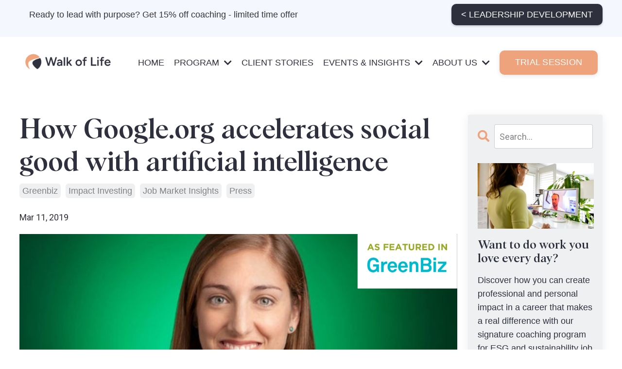

--- FILE ---
content_type: text/html; charset=utf-8
request_url: https://www.walkoflifecoaching.com/blog/how-google-org-accelerates-social-good-with-artificial-intelligence
body_size: 16235
content:
<!doctype html>
<html lang="en">
  <head>
    
              <meta name="csrf-param" content="authenticity_token">
              <meta name="csrf-token" content="lLx/t+5Qxu1IPsGvEoPorRx4eH7WKUQEgyu8FwUiw/1nwNfJ6RQMeSoD6eJMcLwOH/G8VcCjcG+0tj2NI+Y0pw==">
            
    <title>
      
        How Google.org accelerates social good with artificial intelligence
      
    </title>
    <meta charset="utf-8" />
    <meta http-equiv="x-ua-compatible" content="ie=edge, chrome=1">
    <meta name="viewport" content="width=device-width, initial-scale=1, shrink-to-fit=no">
    
      <meta name="description" content="After realizing the potential to affect change while studying systems engineering at the University of Virginia, Brigitte Hoyer Gosselink began her journey to discover how technology might have a scalable impact on the world." />
    
    <meta property="og:type" content="website">
<meta property="og:url" content="https://www.walkoflifecoaching.com/blog/how-google-org-accelerates-social-good-with-artificial-intelligence">
<meta name="twitter:card" content="summary_large_image">

<meta property="og:title" content="How Google.org accelerates social good with artificial intelligence">
<meta name="twitter:title" content="How Google.org accelerates social good with artificial intelligence">


<meta property="og:description" content="After realizing the potential to affect change while studying systems engineering at the University of Virginia, Brigitte Hoyer Gosselink began her journey to discover how technology might have a scalable impact on the world.">
<meta name="twitter:description" content="After realizing the potential to affect change while studying systems engineering at the University of Virginia, Brigitte Hoyer Gosselink began her journey to discover how technology might have a scalable impact on the world.">


<meta property="og:image" content="https://kajabi-storefronts-production.kajabi-cdn.com/kajabi-storefronts-production/sites/2147568929/images/iQCUWm1bTlOTW9Jq0H6F_file.jpg">
<meta name="twitter:image" content="https://kajabi-storefronts-production.kajabi-cdn.com/kajabi-storefronts-production/sites/2147568929/images/iQCUWm1bTlOTW9Jq0H6F_file.jpg">


    
      <link href="https://kajabi-storefronts-production.kajabi-cdn.com/kajabi-storefronts-production/file-uploads/sites/2147568929/images/42dc71-7baa-8dd1-f1a6-6b7b52354662_bab725a-8a1d-2cd1-eceb-22e18082502_1_2_.webp?v=2" rel="shortcut icon" />
    
    <link rel="canonical" href="https://www.walkoflifecoaching.com/blog/how-google-org-accelerates-social-good-with-artificial-intelligence" />

    <!-- Google Fonts ====================================================== -->
    
      <link href="//fonts.googleapis.com/css?family=Roboto:400,700,400italic,700italic|Playfair+Display:400,700,400italic,700italic" rel="stylesheet" type="text/css">
    

    <!-- Kajabi CSS ======================================================== -->
    <link rel="stylesheet" media="screen" href="https://kajabi-app-assets.kajabi-cdn.com/assets/core-0d125629e028a5a14579c81397830a1acd5cf5a9f3ec2d0de19efb9b0795fb03.css" />

    

    <link rel="stylesheet" href="https://use.fontawesome.com/releases/v5.15.2/css/all.css" crossorigin="anonymous">

    <link rel="stylesheet" media="screen" href="https://kajabi-storefronts-production.kajabi-cdn.com/kajabi-storefronts-production/themes/2150271727/assets/styles.css?1767715223946599" />

    <!-- Customer CSS ====================================================== -->
    <link rel="stylesheet" media="screen" href="https://kajabi-storefronts-production.kajabi-cdn.com/kajabi-storefronts-production/themes/2150271727/assets/overrides.css?1767715223946599" />
    <style>
  /* Custom CSS Added Via Theme Settings */
  
h1#count {
    padding-bottom: 10px;
}
div#section-1732577916512 {
    border-top: 4px solid;
    color: #c8d3f1;
}

img {
    max-width: 101%;
    height: auto;
}
 @font-face
  {
  font-family: 'Albra';
  src: url('/resource_redirect/downloads/file-uploads/sites/2147568929/themes/2150271727/downloads/75be44-7b6-f700-5c35-628842a42a7_Albra-Medium.ttf') format('truetype');
  }
h1, h2, h3, h4, h5, h6 {
    font-family: 'Albra', sans-serif !important;
    font-weight: 500 !important;  
}
h1 {
    font-size: 56px !important;
}


 @font-face
  {
  font-family: 'Figtree' !important;
  src: url('/resource_redirect/downloads/file-uploads/sites/2147568929/themes/2150271727/downloads/7ad077c-426d-7aea-eef-ef2382f6074_Figtree-VariableFont_wght.ttf') format('truetype');
  }
p, li, ul, a {
    font-family: 'Figtree', sans-serif !important;
    font-size: 18px !important;
    font-weight: 400 !important;
}
.dropdown {
  font-family: 'Figtree', sans-serif !important;
}
a.btn.btn--solid, .form-btn {
  font-family: 'Figtree', sans-serif;
}

div#block-1732582736722_0 .block.box-shadow-medium.background-light.aos-init.aos-animate {
    padding: 0 !important;
}
div#block-1732582736722_1 .block.box-shadow-medium.background-light.aos-init.aos-animate {
    padding: 0 !important;
}
div#block-1732582736722_2 .block.box-shadow-medium.background-light.aos-init.aos-animate {
    padding: 0 !important;
}
div#block-1732582736722_0 a.btn.btn--solid.btn--medium.btn--auto {
    margin-bottom: 20px !important;
}
div#block-1732582736722_1 a.btn.btn--solid.btn--medium.btn--auto {
    margin-bottom: 20px !important;
}
div#block-1732582736722_2 a.btn.btn--solid.btn--medium.btn--auto {
    margin-bottom: 20px !important;
}
div#block-1732888233832_6 .block.box-shadow-.background-light.aos-init.aos-animate {
    border-top-left-radius: 30px;
}
div#block-1732888233832_2 .block.box-shadow-.background-light.aos-init.aos-animate {
    border-top-right-radius: 30px;
}
span.albra {
   font-family: 'Albra', sans-serif !important;
}
span.figtree{
font-family: 'Figtree', sans-serif !important;
}
div#block-1733820972204 .block.hello-bar.background-light.text-center {
    padding-bottom: 0;
}

a.btn.btn--solid.btn--small.btn--auto:hover, a.btn.btn--solid.btn--large.btn--auto:hover, a.btn.btn--solid.btn--medium.btn--auto:hover {
    background-color: #2E303D !important;
    border: 2px solid #2E303D !important;
}
button#form-button {
    background-color: #EEA37C !important;
    border: 2px solid #EEA37C !important;
}

button#form-button:hover {
    background-color: #2E303D !important;
    border: 2px solid #2E303D !important;
}
div#block-1735216857948_3 .block.box-shadow-.aos-init.aos-animate {
    margin-left: -20px;
}

div#block-1735216857948_0 .block.box-shadow-.background-light.aos-init.aos-animate {
    margin-left: 20px;
    border-top-left-radius: 20px;
    border-bottom-left-radius: 20px;
}
a.logo img {
    max-width: 200px !important;
}
/*menu code*/
.link-list.justify-content-left a {
    font-size: 18px !important;
font-weight: 400 !important;
}
a.dropdown__trigger {
    font-size: 18px !important;
font-weight: 400 !important;
}
.dropdown__menu.dropdown__menu--text-left a {
    font-size: 18px !important;
font-weight: 400 !important;
}

div#block-1732578231511 a {
    font-weight: 400 !important;
}
a.btn.btn--solid.btn--large.btn--auto {
    font-weight: 400 !important;
}
a.btn.btn--solid.btn--medium.btn--auto {
    font-weight: 400 !important;
}
/*Button code*/
button#form-button {
    font-family: 'Figtree', sans-serif !important;
    font-weight: 100;
    font-size: 18px;
}

div#block-1737973120639_3 .block.box-shadow-.background-light.aos-init.aos-animate {
    border-top-right-radius: 30px !important;
   border-bottom-right-radius: 30px !important;
}
a.btn.btn--solid.btn--small.btn--auto {
    font-weight: 400 !important;
}

div#block-1737973120639_0 .block.box-shadow-.background-light.aos-init.aos-animate {
    border-top-left-radius: 30px !important;
   border-bottom-left-radius: 30px !important;
}

@media only screen and (max-width: 768px) {
div#section-1732888233832 {
    background-size: auto;
}
.block.box-shadow-.background-dark.aos-init.aos-animate {
    margin-top: -76px;
    padding-bottom: 92px ! IMPORTANT;
}
.block.box-shadow-.background-light.aos-init.aos-animate {
    border-radius: 15px !important;
    margin-bottom: -8px;
}
div#block-1735216857948_0 .block.box-shadow-.background-light.aos-init.aos-animate {
    margin-left: 0px;}
h1 {
    font-size: 36px !important;
}
}
@media (min-width: 768px) {
  #block-1655366510530 .dropdown__item a {
    color: #595959 !important;
  }
  #block-1682418830550 .dropdown__item a {
    color: #595959 !important;
  }
}
</style>


    <!-- Kajabi Editor Only CSS ============================================ -->
    

    <!-- Header hook ======================================================= -->
    <link rel="alternate" type="application/rss+xml" title="Walk of Life Coaching " href="https://www.walkoflifecoaching.com/blog.rss" /><script type="text/javascript">
  var Kajabi = Kajabi || {};
</script>
<script type="text/javascript">
  Kajabi.currentSiteUser = {
    "id" : "-1",
    "type" : "Guest",
    "contactId" : "",
  };
</script>
<script type="text/javascript">
  Kajabi.theme = {
    activeThemeName: "Walk of Life Kajabi Theme 2022",
    previewThemeId: null,
    editor: false
  };
</script>
<meta name="turbo-prefetch" content="false">
<style>
img {
    max-width: 101%;
    height: auto;
}
 @font-face
  {
  font-family: 'Albra';
  src: url('/resource_redirect/downloads/file-uploads/sites/2147568929/themes/2150271727/downloads/75be44-7b6-f700-5c35-628842a42a7_Albra-Medium.ttf') format('truetype');
  }
h1, h2, h3, h4, h5, h6 {
    font-family: 'Albra', sans-serif !important;
    font-weight: 500 !important;  
    color:#2e303d !important;
}
h1{
 font-size:56px !important;
}
h2{
 font-size:48px !important;
}
h3{
 font-size:24px !important;
}
h4{
 font-size:28px !important;
}
h5{
font-size:22px !important;
}
h6{
 font-size:20px !important;
}


 @font-face
  {
  font-family: 'Figtree' !important;
  src: url('/resource_redirect/downloads/file-uploads/sites/2147568929/themes/2150271727/downloads/7ad077c-426d-7aea-eef-ef2382f6074_Figtree-VariableFont_wght.ttf') format('truetype');
  }
p, li, ul, a {
    font-family: 'Figtree', sans-serif !important;
    font-size: 18px !important;
    font-weight: 400 !important;
}
.dropdown {
  font-family: 'Figtree', sans-serif !important;
}
a.btn.btn--solid, .form-btn {
  font-family: 'Figtree', sans-serif;
}
a.h3.blog-listing__title {
    font-weight: 500 !important;
    font-family: 'Albra' !important;
    font-size:28px !important;
}
@media (max-width: 768px) {
  h1{
 font-size:36px !important;
}
h2{
 font-size:28px !important;
}
h3{
 font-size:20px !important;
}
h4{
 font-size:24px !important;
}
h5{
font-size:22px !important;
}
h6{
 font-size:20px !important;
}
p{
 font-size:18px !important;
}
}
</style><script async src="https://www.googletagmanager.com/gtag/js?id=G-MG2E4KVSQL"></script>
<script>
  window.dataLayer = window.dataLayer || [];
  function gtag(){dataLayer.push(arguments);}
  gtag('js', new Date());
  gtag('config', 'G-MG2E4KVSQL');
</script>
<style type="text/css">
  #editor-overlay {
    display: none;
    border-color: #2E91FC;
    position: absolute;
    background-color: rgba(46,145,252,0.05);
    border-style: dashed;
    border-width: 3px;
    border-radius: 3px;
    pointer-events: none;
    cursor: pointer;
    z-index: 10000000000;
  }
  .editor-overlay-button {
    color: white;
    background: #2E91FC;
    border-radius: 2px;
    font-size: 13px;
    margin-inline-start: -24px;
    margin-block-start: -12px;
    padding-block: 3px;
    padding-inline: 10px;
    text-transform:uppercase;
    font-weight:bold;
    letter-spacing:1.5px;

    left: 50%;
    top: 50%;
    position: absolute;
  }
</style>
<script src="https://kajabi-app-assets.kajabi-cdn.com/vite/assets/track_analytics-999259ad.js" crossorigin="anonymous" type="module"></script><link rel="modulepreload" href="https://kajabi-app-assets.kajabi-cdn.com/vite/assets/stimulus-576c66eb.js" as="script" crossorigin="anonymous">
<link rel="modulepreload" href="https://kajabi-app-assets.kajabi-cdn.com/vite/assets/track_product_analytics-9c66ca0a.js" as="script" crossorigin="anonymous">
<link rel="modulepreload" href="https://kajabi-app-assets.kajabi-cdn.com/vite/assets/stimulus-e54d982b.js" as="script" crossorigin="anonymous">
<link rel="modulepreload" href="https://kajabi-app-assets.kajabi-cdn.com/vite/assets/trackProductAnalytics-3d5f89d8.js" as="script" crossorigin="anonymous">      <script type="text/javascript">
        if (typeof (window.rudderanalytics) === "undefined") {
          !function(){"use strict";window.RudderSnippetVersion="3.0.3";var sdkBaseUrl="https://cdn.rudderlabs.com/v3"
          ;var sdkName="rsa.min.js";var asyncScript=true;window.rudderAnalyticsBuildType="legacy",window.rudderanalytics=[]
          ;var e=["setDefaultInstanceKey","load","ready","page","track","identify","alias","group","reset","setAnonymousId","startSession","endSession","consent"]
          ;for(var n=0;n<e.length;n++){var t=e[n];window.rudderanalytics[t]=function(e){return function(){
          window.rudderanalytics.push([e].concat(Array.prototype.slice.call(arguments)))}}(t)}try{
          new Function('return import("")'),window.rudderAnalyticsBuildType="modern"}catch(a){}
          if(window.rudderAnalyticsMount=function(){
          "undefined"==typeof globalThis&&(Object.defineProperty(Object.prototype,"__globalThis_magic__",{get:function get(){
          return this},configurable:true}),__globalThis_magic__.globalThis=__globalThis_magic__,
          delete Object.prototype.__globalThis_magic__);var e=document.createElement("script")
          ;e.src="".concat(sdkBaseUrl,"/").concat(window.rudderAnalyticsBuildType,"/").concat(sdkName),e.async=asyncScript,
          document.head?document.head.appendChild(e):document.body.appendChild(e)
          },"undefined"==typeof Promise||"undefined"==typeof globalThis){var d=document.createElement("script")
          ;d.src="https://polyfill-fastly.io/v3/polyfill.min.js?version=3.111.0&features=Symbol%2CPromise&callback=rudderAnalyticsMount",
          d.async=asyncScript,document.head?document.head.appendChild(d):document.body.appendChild(d)}else{
          window.rudderAnalyticsMount()}window.rudderanalytics.load("2apYBMHHHWpiGqicceKmzPebApa","https://kajabiaarnyhwq.dataplane.rudderstack.com",{})}();
        }
      </script>
      <script type="text/javascript">
        if (typeof (window.rudderanalytics) !== "undefined") {
          rudderanalytics.page({"account_id":"2147557587","site_id":"2147568929"});
        }
      </script>
      <script type="text/javascript">
        if (typeof (window.rudderanalytics) !== "undefined") {
          (function () {
            function AnalyticsClickHandler (event) {
              const targetEl = event.target.closest('a') || event.target.closest('button');
              if (targetEl) {
                rudderanalytics.track('Site Link Clicked', Object.assign(
                  {"account_id":"2147557587","site_id":"2147568929"},
                  {
                    link_text: targetEl.textContent.trim(),
                    link_href: targetEl.href,
                    tag_name: targetEl.tagName,
                  }
                ));
              }
            };
            document.addEventListener('click', AnalyticsClickHandler);
          })();
        }
      </script>
<meta name='site_locale' content='en'><style type="text/css">
  /* Font Awesome 4 */
  .fa.fa-twitter{
    font-family:sans-serif;
  }
  .fa.fa-twitter::before{
    content:"𝕏";
    font-size:1.2em;
  }

  /* Font Awesome 5 */
  .fab.fa-twitter{
    font-family:sans-serif;
  }
  .fab.fa-twitter::before{
    content:"𝕏";
    font-size:1.2em;
  }
</style>
<link rel="stylesheet" href="https://cdn.jsdelivr.net/npm/@kajabi-ui/styles@1.0.4/dist/kajabi_products/kajabi_products.css" />
<script type="module" src="https://cdn.jsdelivr.net/npm/@pine-ds/core@3.13.0/dist/pine-core/pine-core.esm.js"></script>
<script nomodule src="https://cdn.jsdelivr.net/npm/@pine-ds/core@3.13.0/dist/pine-core/index.esm.js"></script>


  </head>

  <style>
  body {
    
      
    
  }
</style>

  <body id="encore-theme" class="background-unrecognized">
    


    <div id="section-header" data-section-id="header">

<style>
  /* Default Header Styles */
  .header {
    
      background-color: #ffffff;
    
    font-size: 16px;
  }
  .header a,
  .header a.link-list__link,
  .header a.link-list__link:hover,
  .header a.social-icons__icon,
  .header .user__login a,
  .header .dropdown__item a,
  .header .dropdown__trigger:hover {
    color: #2e303d;
  }
  .header .dropdown__trigger {
    color: #2e303d !important;
  }
  /* Mobile Header Styles */
  @media (max-width: 767px) {
    .header {
      
      font-size: 16px;
    }
    
    .header .hamburger__slices .hamburger__slice {
      
        background-color: #97a825;
      
    }
    
      .header a.link-list__link, .dropdown__item a, .header__content--mobile {
        text-align: center;
      }
    
    .header--overlay .header__content--mobile  {
      padding-bottom: 20px;
    }
  }
  /* Sticky Styles */
  
</style>

<div class="hidden">
  
    
  
    
  
    
  
    
  
    
  
    
  
    
  
    
      0
    
  
  
  
  
</div>

<header class="header header--overlay    background-light header--close-on-scroll" kjb-settings-id="sections_header_settings_background_color">
  <div class="hello-bars">
    
      
    
      
    
      
    
      
    
      
    
      
    
      
    
      
          <style>
@media (min-width: 768px) {
  #block-1749702055504 {
    text-align: ;
  }
} 
</style>

<div id="block-1749702055504" class="header__block header__block--hello-bar header__block--show " kjb-settings-id="sections_header_blocks_1749702055504_settings_stretch">
  

<style>
  #block-1749702055504 .hello-bar {
    background-color: #f5f7ff;
  }
  #block-1749702055504 .hello-bar__text {
    color: ;
  }
</style>

<div class="block hello-bar background-light text-left" kjb-settings-id="sections_header_blocks_1749702055504_settings_text">
  
    <div class="container">
      <p class="hello-bar__text" kjb-settings-id="sections_header_blocks_1749702055504_settings_text_color"><div class="hellobartxt" style="display: flex; flex-wrap: wrap; justify-content: space-between; align-items: center;">   <div class="hellobartxt" style="font-size: 18px; color: #333; flex: 1; "><span  class="figtree" >&nbsp; &nbsp;&nbsp;Ready to lead with purpose? Get 15% off coaching - limited time offer</span>   </div>   <a href="https://www.walkoflifecoaching.com/leadership-development-coach" style="display: inline-block; padding: 8px 20px; font-size: 14px; color: #fff; background-color: #2E303D; text-decoration: none; border-radius: 10px; box-shadow: 0 2px 4px rgba(0, 0, 0, 0.2); white-space: nowrap; text-align: center;">     &lt; LEADERSHIP DEVELOPMENT   </a> </div>  <style>   @media (max-width: 768px) {     .hellobartxt {       flex-direction: column;       align-items: center;       text-align: center;      }     a {       margin-top: 10px;     }   } </style></p>
    </div>
  
</div>

</div>

      
    
  </div>
  
    <div class="header__wrap">
      <div class="header__content header__content--desktop background-light">
        <div class="container header__container media justify-content-center">
          
            
                <style>
@media (min-width: 768px) {
  #block-1683700380598 {
    text-align: left;
  }
} 
</style>

<div id="block-1683700380598" class="header__block header__block--logo header__block--show header__switch-content stretch" kjb-settings-id="sections_header_blocks_1683700380598_settings_stretch">
  <style>
  #block-1683700380598 {
    line-height: 1;
  }
  #block-1683700380598 .logo__image {
    display: block;
    width: 200px;
  }
  #block-1683700380598 .logo__text {
    color: ;
  }
</style>

<a class="logo" href="/">
  
    
      <img class="logo__image" src="https://kajabi-storefronts-production.kajabi-cdn.com/kajabi-storefronts-production/file-uploads/themes/2150271727/settings_images/5710b6-575-6d61-f231-bddfe8fbfb58_f8050870-787f-4cd1-accc-82ad0dd91c15.webp" kjb-settings-id="sections_header_blocks_1683700380598_settings_logo" alt="Header Logo" />
    
  
</a>

</div>

              
          
            
                <style>
@media (min-width: 768px) {
  #block-1655366962490 {
    text-align: left;
  }
} 
</style>

<div id="block-1655366962490" class="header__block header__switch-content header__block--menu " kjb-settings-id="sections_header_blocks_1655366962490_settings_stretch">
  <div class="link-list justify-content-left" kjb-settings-id="sections_header_blocks_1655366962490_settings_menu">
  
    <a class="link-list__link" href="https://www.walkoflifecoaching.com/career-transition-coach" >HOME</a>
  
</div>

</div>

              
          
            
                <style>
@media (min-width: 768px) {
  #block-1655729180717 {
    text-align: left;
  }
} 
</style>

<div id="block-1655729180717" class="header__block header__switch-content header__block--dropdown " kjb-settings-id="sections_header_blocks_1655729180717_settings_stretch">
  <style>
  /* Dropdown menu colors for desktop */
  @media (min-width: 768px) {
    #block-1655729180717 .dropdown__menu {
      background-color: #FFFFFF;
    }
    #block-1655729180717 .dropdown__item a {
      color: #2e303d;
    }
  }
  /* Mobile menu text alignment */
  @media (max-width: 767px) {
    #block-1655729180717 .dropdown__item a {
      text-align: center;
    }
  }
</style>

<div class="dropdown" kjb-settings-id="sections_header_blocks_1655729180717_settings_trigger">
  <a class="dropdown__trigger">
    PROGRAM
    
      <i class="dropdown__icon fa fa-chevron-down"></i>
    
  </a>
  <div class="dropdown__menu dropdown__menu--text-left ">
    
      <span class="dropdown__item"><a href="https://www.walkoflifecoaching.com/the-whole-journey" >THE WHOLE JOURNEY</a></span>
    
      <span class="dropdown__item"><a href="https://www.walkoflifecoaching.com/career-coaching" >CAREER COACHING</a></span>
    
      <span class="dropdown__item"><a href="https://www.walkoflifecoaching.com/career-coaching-group" >CAREER GROUP</a></span>
    
  </div>
</div>

</div>

              
          
            
                <style>
@media (min-width: 768px) {
  #block-1655367469946 {
    text-align: right;
  }
} 
</style>

<div id="block-1655367469946" class="header__block header__switch-content header__block--menu " kjb-settings-id="sections_header_blocks_1655367469946_settings_stretch">
  <div class="link-list justify-content-right" kjb-settings-id="sections_header_blocks_1655367469946_settings_menu">
  
    <a class="link-list__link" href="https://www.walkoflifecoaching.com/client-stories" >CLIENT STORIES</a>
  
</div>

</div>

              
          
            
                <style>
@media (min-width: 768px) {
  #block-1655366510530 {
    text-align: left;
  }
} 
</style>

<div id="block-1655366510530" class="header__block header__switch-content header__block--dropdown " kjb-settings-id="sections_header_blocks_1655366510530_settings_stretch">
  <style>
  /* Dropdown menu colors for desktop */
  @media (min-width: 768px) {
    #block-1655366510530 .dropdown__menu {
      background-color: #FFFFFF;
    }
    #block-1655366510530 .dropdown__item a {
      color: #97a825;
    }
  }
  /* Mobile menu text alignment */
  @media (max-width: 767px) {
    #block-1655366510530 .dropdown__item a {
      text-align: center;
    }
  }
</style>

<div class="dropdown" kjb-settings-id="sections_header_blocks_1655366510530_settings_trigger">
  <a class="dropdown__trigger">
    EVENTS & INSIGHTS
    
      <i class="dropdown__icon fa fa-chevron-down"></i>
    
  </a>
  <div class="dropdown__menu dropdown__menu--text-left ">
    
      <span class="dropdown__item"><a href="https://www.walkoflifecoaching.com/press" >IN THE MEDIA</a></span>
    
      <span class="dropdown__item"><a href="https://www.walkoflifecoaching.com/blog" >BLOG</a></span>
    
      <span class="dropdown__item"><a href="https://www.walkoflifecoaching.com/events" >EVENTS</a></span>
    
      <span class="dropdown__item"><a href="https://www.walkoflifecoaching.com/hot-jobs" >HOT JOBS</a></span>
    
      <span class="dropdown__item"><a href="https://www.walkoflifecoaching.com/book" >BOOK</a></span>
    
  </div>
</div>

</div>

              
          
            
                <style>
@media (min-width: 768px) {
  #block-1682418830550 {
    text-align: left;
  }
} 
</style>

<div id="block-1682418830550" class="header__block header__switch-content header__block--dropdown " kjb-settings-id="sections_header_blocks_1682418830550_settings_stretch">
  <style>
  /* Dropdown menu colors for desktop */
  @media (min-width: 768px) {
    #block-1682418830550 .dropdown__menu {
      background-color: #FFFFFF;
    }
    #block-1682418830550 .dropdown__item a {
      color: #97a825;
    }
  }
  /* Mobile menu text alignment */
  @media (max-width: 767px) {
    #block-1682418830550 .dropdown__item a {
      text-align: center;
    }
  }
</style>

<div class="dropdown" kjb-settings-id="sections_header_blocks_1682418830550_settings_trigger">
  <a class="dropdown__trigger">
    ABOUT US
    
      <i class="dropdown__icon fa fa-chevron-down"></i>
    
  </a>
  <div class="dropdown__menu dropdown__menu--text-left ">
    
      <span class="dropdown__item"><a href="https://www.walkoflifecoaching.com/about-us" >ABOUT SHANNON</a></span>
    
  </div>
</div>

</div>

              
          
            
                <style>
@media (min-width: 768px) {
  #block-1749701971343 {
    text-align: left;
  }
} 
</style>

<div id="block-1749701971343" class="header__block header__switch-content header__block--cta " kjb-settings-id="sections_header_blocks_1749701971343_settings_stretch">
  






<style>
  #block-1749701971343 .btn,
  [data-slick-id="1749701971343"] .block .btn {
    color: #ffffff;
    border-color: #eea37c;
    border-radius: 10px;
    background-color: #eea37c;
  }
  #block-1749701971343 .btn--outline,
  [data-slick-id="1749701971343"] .block .btn--outline {
    background: transparent;
    color: #eea37c;
  }
</style>

<a class="btn btn--solid btn--medium btn--auto" href="/resource_redirect/landing_pages/2151045987"   kjb-settings-id="sections_header_blocks_1749701971343_settings_btn_background_color" role="button">
  
    TRIAL SESSION
  
</a>

</div>

              
          
            
          
          
            <div class="hamburger hidden--desktop" kjb-settings-id="sections_header_settings_hamburger_color">
              <div class="hamburger__slices">
                <div class="hamburger__slice hamburger--slice-1"></div>
                <div class="hamburger__slice hamburger--slice-2"></div>
                <div class="hamburger__slice hamburger--slice-3"></div>
                <div class="hamburger__slice hamburger--slice-4"></div>
              </div>
            </div>
          
        </div>
      </div>
      <div class="header__content header__content--mobile">
        <div class="header__switch-content header__spacer"></div>
      </div>
    </div>
  
</header>

</div>
    <main>
      <div data-dynamic-sections=blog_post><div id="section-1599688991346" data-section-id="1599688991346"><style>
  
  .blog-post-body {
    background-color: #ffffff;
  }
  .blog-post-body .sizer {
    padding-top: 40px;
    padding-bottom: 40px;
  }
  .blog-post-body .container {
    max-width: calc(1260px + 15px + 15px);
    padding-right: 15px;
    padding-left: 15px;
  }
  .blog-post-body__panel {
    background-color: #ffffff;
    border-color: ;
    border-radius: 4px;
    border-style: none;
    border-width: 8px ;
  }
  .blog-post-body__title {
    color: #2e303d !important;
  }
  .blog-post-body__date {
    color: ;
  }
  .tag {
    color: #818285;
    background-color: #eef0f1;
  }
  .tag:hover {
    color: #818285;
    background-color: #eef0f1;
  }
  .blog-post-body__content {
    color: ;
  }
  @media (min-width: 768px) {
    
    .blog-post-body .sizer {
      padding-top: 40px;
      padding-bottom: 40px;
    }
    .blog-post-body .container {
      max-width: calc(1260px + 40px + 40px);
      padding-right: 40px;
      padding-left: 40px;
    }
  }
</style>

<section class="blog-post-body background-light" kjb-settings-id="sections_1599688991346_settings_background_color">
  <div class="sizer">
    
    <div class="container">
      <div class="row">
        
          <div class="col-lg-9">
        
          
            
            <div class="blog-post-body__info">
              <h1 class="blog-post-body__title">How Google.org accelerates social good with artificial intelligence</h1>
              
                <span class="blog-post-body__tags" kjb-settings-id="sections_1599688991346_settings_show_tags">
                  
                    
                      <a class="tag" href="https://www.walkoflifecoaching.com/blog?tag=greenbiz">greenbiz</a>
                    
                      <a class="tag" href="https://www.walkoflifecoaching.com/blog?tag=impact+investing">impact investing</a>
                    
                      <a class="tag" href="https://www.walkoflifecoaching.com/blog?tag=job+market+insights">job market insights</a>
                    
                      <a class="tag" href="https://www.walkoflifecoaching.com/blog?tag=press">press</a>
                    
                  
                </span>
              
              
                <span class="blog-post-body__date" kjb-settings-id="sections_1599688991346_settings_show_date">Mar 11, 2019</span>
              
              
            </div>
            
              <div class="blog-post-body__media">
  
  
  
    
      <img src="https://kajabi-storefronts-production.kajabi-cdn.com/kajabi-storefronts-production/file-uploads/blogs/2147498087/images/48ccbc4-551e-a7ec-a423-1b658bec115_How_Google.org_accelerates_social_good_with_artificial_intelligence.png" alt="" />
    
  


</div>

            
            <div class="blog-post-body__content">
              <p>After realizing the potential to affect change while studying systems engineering at the University of Virginia, Brigitte Hoyer Gosselink began her journey to discover how technology might have a scalable impact on the world.</p>
<p>Brigitte Hoyer Gosselink, Google.org</p>
<p>Gosselink worked within international development and later did strategy consulting for nonprofits before joining Google.org, where she is focused on increasing social impact and environmental sustainability work at innovative nonprofits. We talked to her about her efforts as head of product impact to bring emerging technology to organizations that serve humanity and the environment.</p>
<p><strong>Shannon Houde: You&rsquo;ve been at Google.org since 2013, when you started out as a senior program manager. How did your career take you to Google, and what is your role now?</strong></p>
<p><strong>Brigitte Hoyer Gosselink: </strong>I&rsquo;ve always been interested in technology and how it can be used to do things that we didn&rsquo;t think were previously possible. In engineering school, I grappled with the benefits and challenges that technology can have in society and saw its potential to affect change for vulnerable groups and to help create a sustainable future.</p>
<p>My early career was in international development, working with nonprofits and the U.S. federal government. I later did strategy consulting for major nonprofits and foundations. That experience gave me a deep appreciation for the expertise that practitioners have about the issues they&rsquo;re working on and populations they seek to positively impact. I also saw that, at a time of massive technological change all around us, the social impact organizations I worked with weren&rsquo;t effectively deploying technology to advance their missions.</p>
<p>My role at Google.org allows me to help fill this gap by empowering organizations with the resources they need to apply emerging technology in their vital work.</p>
<p><strong>Houde: What do you see as the positive impact of technology on climate change?</strong></p>
<p><strong>Gosselink: </strong>For the past few years, we&rsquo;ve applied core Google AI research and engineering to projects with positive societal impact, some intended to address climate change, others to defend against the impact it&rsquo;s already having on our planet. Technology has incredible potential to address big environmental problems, but in order to achieve this potential, it needs to be democratized and accessible to organizations already making strides in these areas. Emerging technologies will help us address big social, humanitarian and environmental problems. That&rsquo;s why we launched Google.org&rsquo;s AI Impact Challenge.</p>
<p><strong>Houde: How are the 20 chosen organizations using their grants to address issues related to sustainability and climate change?</strong></p>
<p><strong>Gosselink: </strong>The projects address a range of issues in the areas of health, economic opportunity and empowerment, environmental protection and conservation, education, misinformation and crisis and emergency response.</p>
<p>Five of the 20 AI Impact Challenge grantees are in the environment, conservation and energy space. Each organization is doing something different, but all of them have the same goal in mind: to use AI to address issues related to climate change.</p>
<p><span class="blockquote">Technology has incredible potential to address big environmental problems, but ... it needs to be democratized and accessible to organizations already making strides in these areas.</span></p>
<p>For instance, <a href="https://blog.google/outreach-initiatives/google-org/reduce-plastic-waste-indonesia/">Gringgo</a> is an Indonesian organization that builds technology to fight the plastic waste problem. It created an image recognition tool to help waste collectors and waste management companies increase recycling rates and better integrate with city sanitation crews.</p>
<p>Another grantee, <a href="https://www.mak.ac.ug/">Makerere University</a> in Uganda, is applying AI to data from low-cost air sensors installed on motorcycle taxis and other locations around Kampala to improve air quality monitoring and forecasting.</p>
<p>And <a href="https://www.blog.google/technology/ai/fight-against-illegal-deforestation-tensorflow/">Rainforest Connection</a>, a company that develops open-source software and systems to help preserve rainforests, is using AI and acoustic monitoring to detect immediate threats from illegal logging and track rainforest health.</p>
<p><strong>Houde: What advice would you give a fellow social impact practitioner who wants to ramp up the agenda within their company?</strong></p>
<p><strong>Gosselink:</strong> Take what your company is already good at and lend that expertise to those making an impact in the world. In Google&rsquo;s case, for instance, while we know giving money is an important part of helping to accelerate solutions, we can be especially helpful by lending temporary personnel. Hiring a full-time technical expert can strain many smaller organizations, so this is where we can really add value.</p>
<p><strong>Houde: What are the areas where you see Google.org having the most impact this year related to sustainability or climate change?</strong></p>
<p><strong>Gosselink: </strong>We&rsquo;re applying advanced technology to some of our greatest challenges, like using AI to help predict natural disasters, measure air quality, monitor forests across the globe and more. We believe that making meaningful progress on the U.N. Sustainable Development Goals is only possible when people come together across sectors. That&rsquo;s why we want to find ways to support organizations that deeply understand these issues to more effectively use technology in their work, ideally promoting even more innovative solutions.</p>
<p>Employee volunteering is a big part of our impact. In addition to short-term volunteer engagements, a year ago we launched the Google.org Fellowship program, which allows Googlers to work full-time, up to six months, alongside innovative nonprofits that are using technology to address social problems. We have Google.org Fellows working right now with one of our grantee projects with WattTime and Carbon Tracker to identify power plant emissions using remote sensing.</p>
<p><strong>Houde: How can technology support or enhance corporate social impact initiatives? </strong></p>
<p><strong>Gosselink: </strong>Emerging technologies will help us address big social, humanitarian and environmental problems. The trick is to make sure the benefits of new technologies like AI reach everyone, and that those who work on the frontline tackling environmental problems and humanitarian issues are empowered to use it to advance their missions.</p>
<p><em>This article was originally published on Shannon's GreenBiz Purpose &amp; People column. You can view this article <a href="https://www.greenbiz.com/article/how-googleorg-accelerates-social-good-artificial-intelligence">here</a> and the rest of her column <a href="https://www.greenbiz.com/blogs/featured/purpose-and-people">here</a>.</em></p>
            </div>
            
            
            

          
        </div>
        <style>
   .sidebar__panel {
     background-color: #eef0f1;
     border-color: #ffffff;
     border-radius: 4px;
     border-style: none;
     border-width: 25px ;
   }
</style>

<div class="col-lg-3    ">
  <div class="sidebar" kjb-settings-id="sections_1599688991346_settings_show_sidebar">
    
      <div class="sidebar__panel box-shadow-medium background-light">
    
      
        <div class="sidebar__block">
          
              <style>
  .sidebar-search__icon i {
    color: #eea37c;
  }
  .sidebar-search--1600295460576 ::-webkit-input-placeholder {
    color: ;
  }
  .sidebar-search--1600295460576 ::-moz-placeholder {
    color: ;
  }
  .sidebar-search--1600295460576 :-ms-input-placeholder {
    color: ;
  }
  .sidebar-search--1600295460576 :-moz-placeholder {
    color: ;
  }
  .sidebar-search--1600295460576 .sidebar-search__input {
    color: ;
  }
</style>

<div class="sidebar-search sidebar-search--1600295460576" kjb-settings-id="sections_1599688991346_blocks_1600295460576_settings_search_text">
  <form class="sidebar-search__form" action="/blog/search" method="get" role="search">
    <span class="sidebar-search__icon"><i class="fa fa-search"></i></span>
    <input class="form-control sidebar-search__input" type="search" name="q" placeholder="Search...">
  </form>
</div>

            
        </div>
      
        <div class="sidebar__block">
          
              <style>
  .sidebar-custom--1690468297824 {
    text-align: left;
  }
  .sidebar-custom--1690468297824 .sidebar-custom__heading {
    color: #2e303d;
  }
</style>

<div class="sidebar-custom sidebar-custom--1690468297824">
  
    <img class="sidebar-custom__image" src="https://kajabi-storefronts-production.kajabi-cdn.com/kajabi-storefronts-production/file-uploads/themes/2150271727/settings_images/4dc557a-a108-30af-f68c-3283eb215a24_188bee3e-eaad-44be-a92c-0b38704d9d38.jpg" kjb-settings-id="sections_1599688991346_blocks_1690468297824_settings_image" alt="" />
  
  
    <p class="h5 sidebar-custom__heading" kjb-settings-id="sections_1599688991346_blocks_1690468297824_settings_heading"><h3>Want to do work you love every day?</h3></p>
  
  <div class="sidebar-custom__content" kjb-settings-id="sections_1599688991346_blocks_1690468297824_settings_content"><p>Discover how you can create professional and personal impact in a career that makes a real difference with our signature coaching program for ESG and sustainability job seekers and movers.</p></div>
  
    






<style>
  #btn-1690468297824 {
    border-color: #eea37c;
    border-radius: 10px;
    color: #ffffff;
    background-color: #eea37c;
  }
  #btn-1690468297824.btn--outline {
    background: transparent;
    color: #eea37c;
  }
</style>

<a id="btn-1690468297824" class="btn btn--solid btn--medium btn--auto" href="/resource_redirect/landing_pages/2150879848"   kjb-settings-id="sections_1599688991346_blocks_1690468297824_settings_btn_background_color">
  JOIN US
</a>

  
</div>

            
        </div>
      
        <div class="sidebar__block">
          
              <style>
  .sidebar-custom--1690468794738 {
    text-align: left;
  }
  .sidebar-custom--1690468794738 .sidebar-custom__heading {
    color: #2e303d;
  }
</style>

<div class="sidebar-custom sidebar-custom--1690468794738">
  
    <img class="sidebar-custom__image" src="https://kajabi-storefronts-production.kajabi-cdn.com/kajabi-storefronts-production/file-uploads/themes/2150271727/settings_images/0103f16-b42c-e12-d0c8-1b7c2bbf13e_Untitled_design_45_.png" kjb-settings-id="sections_1599688991346_blocks_1690468794738_settings_image" alt="" />
  
  
    <p class="h5 sidebar-custom__heading" kjb-settings-id="sections_1599688991346_blocks_1690468794738_settings_heading"><h3>Want to be a CSO?</h3></p>
  
  <div class="sidebar-custom__content" kjb-settings-id="sections_1599688991346_blocks_1690468794738_settings_content"><p>Set your sights on a CSO role? With the right plan in place, there’s no reason it should be out of your grasp.</p></div>
  
    






<style>
  #btn-1690468794738 {
    border-color: #eea37c;
    border-radius: 10px;
    color: #ffffff;
    background-color: #eea37c;
  }
  #btn-1690468794738.btn--outline {
    background: transparent;
    color: #eea37c;
  }
</style>

<a id="btn-1690468794738" class="btn btn--solid btn--medium btn--auto" href="/resource_redirect/landing_pages/2150825986"   target="_blank" rel="noopener"  kjb-settings-id="sections_1599688991346_blocks_1690468794738_settings_btn_background_color">
  DOWNLOAD NOW
</a>

  
</div>

            
        </div>
      
        <div class="sidebar__block">
          
              <style>
  .sidebar-custom--1690469451383 {
    text-align: left;
  }
  .sidebar-custom--1690469451383 .sidebar-custom__heading {
    color: #2e303d;
  }
</style>

<div class="sidebar-custom sidebar-custom--1690469451383">
  
    <img class="sidebar-custom__image" src="https://kajabi-storefronts-production.kajabi-cdn.com/kajabi-storefronts-production/file-uploads/themes/2150271727/settings_images/e2068a8-10-66e8-5a8-21d42cb8716_79570692-4972-482b-a42f-e6f75384ef82.jpeg" kjb-settings-id="sections_1599688991346_blocks_1690469451383_settings_image" alt="" />
  
  
    <p class="h5 sidebar-custom__heading" kjb-settings-id="sections_1599688991346_blocks_1690469451383_settings_heading"><h3>Book a trial coaching session</h3></p>
  
  <div class="sidebar-custom__content" kjb-settings-id="sections_1599688991346_blocks_1690469451383_settings_content"><p>Apply for a 30-minute trial coaching session with Shannon Houde to share your challenges, get hot tips and gain a sense of our coaching style.</p></div>
  
    






<style>
  #btn-1690469451383 {
    border-color: #eea37c;
    border-radius: 10px;
    color: #ffffff;
    background-color: #eea37c;
  }
  #btn-1690469451383.btn--outline {
    background: transparent;
    color: #eea37c;
  }
</style>

<a id="btn-1690469451383" class="btn btn--solid btn--medium btn--auto" href="/resource_redirect/landing_pages/2151045987"   target="_blank" rel="noopener"  kjb-settings-id="sections_1599688991346_blocks_1690469451383_settings_btn_background_color">
  APPLY NOW
</a>

  
</div>

            
        </div>
      
        <div class="sidebar__block">
          
              <style>
  .sidebar-custom--1695648726188 {
    text-align: left;
  }
  .sidebar-custom--1695648726188 .sidebar-custom__heading {
    color: #2e303d;
  }
</style>

<div class="sidebar-custom sidebar-custom--1695648726188">
  
    <img class="sidebar-custom__image" src="https://kajabi-storefronts-production.kajabi-cdn.com/kajabi-storefronts-production/file-uploads/themes/2150271727/settings_images/881ef1-ef8-5f68-c60-441b75b50a7_f51b48eb-55c1-4b40-8583-7ef379335c7e.jpg" kjb-settings-id="sections_1599688991346_blocks_1695648726188_settings_image" alt="" />
  
  
    <p class="h5 sidebar-custom__heading" kjb-settings-id="sections_1599688991346_blocks_1695648726188_settings_heading"><h3>Join The Impact Leaders Lab</h3></p>
  
  <div class="sidebar-custom__content" kjb-settings-id="sections_1599688991346_blocks_1695648726188_settings_content"><p>A private space for senior sustainability &amp; ESG professionals to accelerate your professional development and solve pressing challenges with peers</p></div>
  
    






<style>
  #btn-1695648726188 {
    border-color: #eea37c;
    border-radius: 10px;
    color: #ffffff;
    background-color: #eea37c;
  }
  #btn-1695648726188.btn--outline {
    background: transparent;
    color: #eea37c;
  }
</style>

<a id="btn-1695648726188" class="btn btn--solid btn--medium btn--auto" href="https://www.walkoflifecoaching.com/impact-leaders-lab"   kjb-settings-id="sections_1599688991346_blocks_1695648726188_settings_btn_background_color">
  JOIN US NOW - FREE
</a>

  
</div>

            
        </div>
      
        <div class="sidebar__block">
          
              <style>
  .sidebar-categories--1600295464514 {
    text-align: center;
  }
  .sidebar-categories--1600295464514 .sidebar-categories__title {
    color: #2e303d;
  }
  .sidebar-categories--1600295464514 .sidebar-categories__select {
    color: #2e303d !important;
  }
  .sidebar-categories--1600295464514 .sidebar-categories__link {
    color: #2e303d;
  }
  .sidebar-categories--1600295464514 .sidebar-categories__tag {
    color: #2e303d;
  }
</style>

<div class="sidebar-categories sidebar-categories--1600295464514">
  <p class="h5 sidebar-categories__title" kjb-settings-id="sections_1599688991346_blocks_1600295464514_settings_heading"><h3>Categories</h3></p>
  
    <a class="sidebar-categories__link" href="/blog" kjb-settings-id="sections_1599688991346_blocks_1600295464514_settings_all_tags">All Categories</a>
    
      
        <a class="sidebar-categories__tag" href="https://www.walkoflifecoaching.com/blog?tag=career+change">career change</a>
      
    
      
        <a class="sidebar-categories__tag" href="https://www.walkoflifecoaching.com/blog?tag=chief+sustainability+officer">chief sustainability officer</a>
      
    
      
        <a class="sidebar-categories__tag" href="https://www.walkoflifecoaching.com/blog?tag=client+stories">client stories</a>
      
    
      
        <a class="sidebar-categories__tag" href="https://www.walkoflifecoaching.com/blog?tag=emotional+intelligence">emotional intelligence</a>
      
    
      
        <a class="sidebar-categories__tag" href="https://www.walkoflifecoaching.com/blog?tag=events">events</a>
      
    
      
        <a class="sidebar-categories__tag" href="https://www.walkoflifecoaching.com/blog?tag=greenbiz">greenbiz</a>
      
    
      
        <a class="sidebar-categories__tag" href="https://www.walkoflifecoaching.com/blog?tag=impact+investing">impact investing</a>
      
    
      
        <a class="sidebar-categories__tag" href="https://www.walkoflifecoaching.com/blog?tag=interview+prep">interview prep</a>
      
    
      
        <a class="sidebar-categories__tag" href="https://www.walkoflifecoaching.com/blog?tag=job+market+insights">job market insights</a>
      
    
      
        <a class="sidebar-categories__tag" href="https://www.walkoflifecoaching.com/blog?tag=job+search+resources">job search resources</a>
      
    
      
        <a class="sidebar-categories__tag" href="https://www.walkoflifecoaching.com/blog?tag=leadership">leadership</a>
      
    
      
        <a class="sidebar-categories__tag" href="https://www.walkoflifecoaching.com/blog?tag=linkedin">linkedin</a>
      
    
      
        <a class="sidebar-categories__tag" href="https://www.walkoflifecoaching.com/blog?tag=market+insights">market insights</a>
      
    
      
        <a class="sidebar-categories__tag" href="https://www.walkoflifecoaching.com/blog?tag=organizational+culture">organizational culture</a>
      
    
      
        <a class="sidebar-categories__tag" href="https://www.walkoflifecoaching.com/blog?tag=personal+branding+%26+networking">personal branding & networking</a>
      
    
      
        <a class="sidebar-categories__tag" href="https://www.walkoflifecoaching.com/blog?tag=podcast">podcast</a>
      
    
      
        <a class="sidebar-categories__tag" href="https://www.walkoflifecoaching.com/blog?tag=press">press</a>
      
    
      
        <a class="sidebar-categories__tag" href="https://www.walkoflifecoaching.com/blog?tag=resume+%26+cover+letter">resume & cover letter</a>
      
    
      
        <a class="sidebar-categories__tag" href="https://www.walkoflifecoaching.com/blog?tag=salary+negotiation">salary negotiation</a>
      
    
      
        <a class="sidebar-categories__tag" href="https://www.walkoflifecoaching.com/blog?tag=sustainable+brands">sustainable brands</a>
      
    
      
        <a class="sidebar-categories__tag" href="https://www.walkoflifecoaching.com/blog?tag=sustainable+finance">sustainable finance</a>
      
    
      
        <a class="sidebar-categories__tag" href="https://www.walkoflifecoaching.com/blog?tag=trellis">trellis</a>
      
    
      
        <a class="sidebar-categories__tag" href="https://www.walkoflifecoaching.com/blog?tag=video+-+events">video - events</a>
      
    
      
        <a class="sidebar-categories__tag" href="https://www.walkoflifecoaching.com/blog?tag=video+-+tips">video - tips</a>
      
    
  
</div>

            
        </div>
      
        <div class="sidebar__block">
          
              <style>
  .sidebar-search__icon i {
    color: #eea37c;
  }
  .sidebar-search--1690469621929 ::-webkit-input-placeholder {
    color: ;
  }
  .sidebar-search--1690469621929 ::-moz-placeholder {
    color: ;
  }
  .sidebar-search--1690469621929 :-ms-input-placeholder {
    color: ;
  }
  .sidebar-search--1690469621929 :-moz-placeholder {
    color: ;
  }
  .sidebar-search--1690469621929 .sidebar-search__input {
    color: ;
  }
</style>

<div class="sidebar-search sidebar-search--1690469621929" kjb-settings-id="sections_1599688991346_blocks_1690469621929_settings_search_text">
  <form class="sidebar-search__form" action="/blog/search" method="get" role="search">
    <span class="sidebar-search__icon"><i class="fa fa-search"></i></span>
    <input class="form-control sidebar-search__input" type="search" name="q" placeholder="Search...">
  </form>
</div>

            
        </div>
      
        <div class="sidebar__block">
          
              <style>
  .social-icons--1600295468756 .social-icons__icons {
    justify-content: 
  }
  .social-icons--1600295468756 .social-icons__icon {
    color: #ffffff !important;
  }
  .social-icons--1600295468756.social-icons--round .social-icons__icon {
    background-color: #eea37c;
  }
  .social-icons--1600295468756.social-icons--square .social-icons__icon {
    background-color: #eea37c;
  }
  
  @media (min-width: 768px) {
    .social-icons--1600295468756 .social-icons__icons {
      justify-content: 
    }
  }
</style>


<style>
  .social-icons--1600295468756 {
    text-align: center;
  }
  
    .social-icons--1600295468756 .social-icons__icons {
      justify-content: center;
    }
  
  .social-icons--1600295468756 .social-icons__heading {
    color: #60443b;
  }
</style>

<div class="social-icons social-icons--sidebar social-icons--round social-icons--1600295468756" kjb-settings-id="sections_1599688991346_blocks_1600295468756_settings_social_icons_text_color">
  <p class="h5 social-icons__heading"><h3>Follow Us</h3></p>
  <div class="social-icons__icons">
    


  <a class="social-icons__icon social-icons__icon--" href="https://www.instagram.com/walkoflifecoach/"  target="_blank" rel="noopener"  kjb-settings-id="sections_1599688991346_blocks_1600295468756_settings_social_icon_link_instagram">
    <i class="fab fa-instagram"></i>
  </a>


  <a class="social-icons__icon social-icons__icon--" href="https://www.youtube.com/@walkoflifecoach"  target="_blank" rel="noopener"  kjb-settings-id="sections_1599688991346_blocks_1600295468756_settings_social_icon_link_youtube">
    <i class="fab fa-youtube"></i>
  </a>






  <a class="social-icons__icon social-icons__icon--" href="https://www.linkedin.com/in/shannonhoude/"  target="_blank" rel="noopener"  kjb-settings-id="sections_1599688991346_blocks_1600295468756_settings_social_icon_link_linkedin">
    <i class="fab fa-linkedin-in"></i>
  </a>












  </div>
</div>

            
        </div>
      
        <div class="sidebar__block">
          
              <style>
  .sidebar-custom--1693464686522 {
    text-align: left;
  }
  .sidebar-custom--1693464686522 .sidebar-custom__heading {
    color: #2e303d;
  }
</style>

<div class="sidebar-custom sidebar-custom--1693464686522">
  
    <img class="sidebar-custom__image" src="https://kajabi-storefronts-production.kajabi-cdn.com/kajabi-storefronts-production/file-uploads/themes/2150271727/settings_images/b68434-03bd-ba42-d875-d3acacde7e_1beb70-0208-00e-aba-c1cbeba8000d_linkedin_Checklist.webp" kjb-settings-id="sections_1599688991346_blocks_1693464686522_settings_image" alt="" />
  
  
    <p class="h5 sidebar-custom__heading" kjb-settings-id="sections_1599688991346_blocks_1693464686522_settings_heading"><h3>Maximize your LinkedIn today!</h3></p>
  
  <div class="sidebar-custom__content" kjb-settings-id="sections_1599688991346_blocks_1693464686522_settings_content"><p><span>Get our free guide to build a standout profile, attract the right recruiters and supercharge your job search. Download now – no fluff, just practical tips that work!</span></p></div>
  
    






<style>
  #btn-1693464686522 {
    border-color: #eea37c;
    border-radius: 10px;
    color: #ffffff;
    background-color: #eea37c;
  }
  #btn-1693464686522.btn--outline {
    background: transparent;
    color: #eea37c;
  }
</style>

<a id="btn-1693464686522" class="btn btn--solid btn--medium btn--auto" href="https://www.walkoflifecoaching.com/ultimate-linkedin-checklist"   target="_blank" rel="noopener"  kjb-settings-id="sections_1599688991346_blocks_1693464686522_settings_btn_background_color">
  DOWNLOAD NOW
</a>

  
</div>

            
        </div>
      
    
      </div>
    
  </div>
</div>

      </div>
    </div>
  </div>
</section>

</div><div id="section-1655714869648" data-section-id="1655714869648"><style>
  
    #section-1655714869648 {
      background-image: url(https://kajabi-storefronts-production.kajabi-cdn.com/kajabi-storefronts-production/file-uploads/themes/2150271727/settings_images/8d147c8-2b5-06d8-f437-fcf056b2da7_f51b48eb-55c1-4b40-8583-7ef379335c7e.jpg);
      background-position: center;
    }
  
  #section-1655714869648 .section__overlay {
    position: absolute;
    width: 100%;
    height: 100%;
    left: 0;
    top: 0;
    background-color: ;
  }
  #section-1655714869648 .sizer {
    padding-top: 40px;
    padding-bottom: 40px;
  }
  #section-1655714869648 .container {
    max-width: calc(1260px + 10px + 10px);
    padding-right: 10px;
    padding-left: 10px;
    
  }
  #section-1655714869648 .row {
    
  }
  #section-1655714869648 .container--full {
    width: 100%;
    max-width: calc(100% + 10px + 10px);
  }
  @media (min-width: 768px) {
    
      #section-1655714869648 {
        
      }
    
    #section-1655714869648 .sizer {
      padding-top: 60px;
      padding-bottom: 60px;
    }
    #section-1655714869648 .container {
      max-width: calc(1260px + 40px + 40px);
      padding-right: 40px;
      padding-left: 40px;
    }
    #section-1655714869648 .container--full {
      max-width: calc(100% + 40px + 40px);
    }
  }
  
  
</style>


<section kjb-settings-id="sections_1655714869648_settings_background_color"
  class="section
  
  
   "
  data-reveal-event=""
  data-reveal-offset=""
  data-reveal-units="seconds">
  <div class="sizer ">
    
    <div class="section__overlay"></div>
    <div class="container ">
      <div class="row align-items-center justify-content-center">
        
          




<style>
  /* flush setting */
  
  
  /* margin settings */
  #block-1655714869648_0, [data-slick-id="1655714869648_0"] {
    margin-top: 0px;
    margin-right: 0px;
    margin-bottom: 0px;
    margin-left: 0px;
  }
  #block-1655714869648_0 .block, [data-slick-id="1655714869648_0"] .block {
    /* border settings */
    border: 4px  black;
    border-radius: 20px;
    

    /* background color */
    
      background-color: rgba(46, 48, 61, 0.63);
    
    /* default padding for mobile */
    
      padding: 20px;
    
    
      padding: 20px;
    
    
      
        padding: 20px;
      
    
    /* mobile padding overrides */
    
    
      padding-top: 0px;
    
    
      padding-right: 0px;
    
    
      padding-bottom: 0px;
    
    
      padding-left: 0px;
    
  }

  @media (min-width: 768px) {
    /* desktop margin settings */
    #block-1655714869648_0, [data-slick-id="1655714869648_0"] {
      margin-top: 0px;
      margin-right: 0px;
      margin-bottom: 0px;
      margin-left: 0px;
    }
    #block-1655714869648_0 .block, [data-slick-id="1655714869648_0"] .block {
      /* default padding for desktop  */
      
        padding: 30px;
      
      
        
          padding: 30px;
        
      
      /* desktop padding overrides */
      
      
        padding-top: 30px;
      
      
        padding-right: 30px;
      
      
        padding-bottom: 30px;
      
      
        padding-left: 30px;
      
    }
  }
  /* mobile text align */
  @media (max-width: 767px) {
    #block-1655714869648_0, [data-slick-id="1655714869648_0"] {
      text-align: left;
    }
  }
</style>



<div
  id="block-1655714869648_0"
  class="
  block-type--text
  text-center
  col-6
  
  
  
    
  
  
  "
  
  data-reveal-event=""
  data-reveal-offset=""
  data-reveal-units="seconds"
  
    kjb-settings-id="sections_1655714869648_blocks_1655714869648_0_settings_width"
    >
  <div class="block
    box-shadow-
     background-dark"
    
      data-aos="none"
      data-aos-delay="0"
      data-aos-duration="0"
    
    >
    
    <style>
  
  #block-1577982541036_0 .btn {
    margin-top: 1rem;
  }
</style>

<p><img src="https://kajabi-storefronts-production.kajabi-cdn.com/kajabi-storefronts-production/file-uploads/themes/2160522072/settings_images/5121c77-1a08-64e-3b3c-c2b26a52a80e_impact-leaders-lab_1900_x_700_px_Outdoor_Banner_120_in_x_36_in_.png" width="300" height="79" style="display: inline-block;" /></p>
<h2><span class="albra" style="color: #ffffff;">Unite to ignite scalable change </span></h2>
<p><span class="figtree" style="color: #ffffff;">A private space for senior sustainability &amp; ESG professionals to accelerate professional development and solve pressing challenges with peers. </span></p>

    






<style>
  #block-1655714869648_0 .btn,
  [data-slick-id="1655714869648_0"] .block .btn {
    color: #ffffff;
    border-color: #eea37c;
    border-radius: 10px;
    background-color: #eea37c;
  }
  #block-1655714869648_0 .btn--outline,
  [data-slick-id="1655714869648_0"] .block .btn--outline {
    background: transparent;
    color: #eea37c;
  }
</style>

<a class="btn btn--solid btn--medium btn--auto" href="/resource_redirect/landing_pages/2151047086"   kjb-settings-id="sections_1655714869648_blocks_1655714869648_0_settings_btn_background_color" role="button">
  
    JOIN US NOW - FREE
  
</a>

  
  </div>
</div>


        
      </div>
    </div>
  </div>
</section>
</div><div id="section-1693464710850" data-section-id="1693464710850"></div><div id="section-1693464774295" data-section-id="1693464774295"></div><div id="section-1749699725162" data-section-id="1749699725162"></div><div id="section-1763386609227" data-section-id="1763386609227"><style>
  
  #section-1763386609227 .section__overlay {
    position: absolute;
    width: 100%;
    height: 100%;
    left: 0;
    top: 0;
    background-color: ;
  }
  #section-1763386609227 .sizer {
    padding-top: 40px;
    padding-bottom: 40px;
  }
  #section-1763386609227 .container {
    max-width: calc(1260px + 10px + 10px);
    padding-right: 10px;
    padding-left: 10px;
    
  }
  #section-1763386609227 .row {
    
  }
  #section-1763386609227 .container--full {
    width: 100%;
    max-width: calc(100% + 10px + 10px);
  }
  @media (min-width: 768px) {
    
    #section-1763386609227 .sizer {
      padding-top: 20px;
      padding-bottom: 20px;
    }
    #section-1763386609227 .container {
      max-width: calc(1260px + 40px + 60px);
      padding-right: 40px;
      padding-left: 60px;
    }
    #section-1763386609227 .container--full {
      max-width: calc(100% + 40px + 60px);
    }
  }
  
    #section-1763386609227 .row {
      -webkit-box-align: stretch !important;
      -ms-flex-align: stretch !important;
      align-items: stretch !important;
    }
  
  
</style>


<section kjb-settings-id="sections_1763386609227_settings_background_color"
  class="section
  
  
   "
  data-reveal-event=""
  data-reveal-offset=""
  data-reveal-units="seconds">
  <div class="sizer ">
    
    <div class="section__overlay"></div>
    <div class="container ">
      <div class="row align-items-center justify-content-center">
        
          




<style>
  /* flush setting */
  
  
  /* margin settings */
  #block-1763386609227_0, [data-slick-id="1763386609227_0"] {
    margin-top: 0px;
    margin-right: 0px;
    margin-bottom: 0px;
    margin-left: 0px;
  }
  #block-1763386609227_0 .block, [data-slick-id="1763386609227_0"] .block {
    /* border settings */
    border: 4px  black;
    border-radius: 4px;
    

    /* background color */
    
      background-color: ;
    
    /* default padding for mobile */
    
      padding: 20px;
    
    
      padding: 20px;
    
    
      
        padding: 20px;
      
    
    /* mobile padding overrides */
    
    
      padding-top: 0px;
    
    
      padding-right: 0px;
    
    
      padding-bottom: 0px;
    
    
      padding-left: 0px;
    
  }

  @media (min-width: 768px) {
    /* desktop margin settings */
    #block-1763386609227_0, [data-slick-id="1763386609227_0"] {
      margin-top: 0px;
      margin-right: 0px;
      margin-bottom: 0px;
      margin-left: 0px;
    }
    #block-1763386609227_0 .block, [data-slick-id="1763386609227_0"] .block {
      /* default padding for desktop  */
      
        padding: 30px;
      
      
        
          padding: 30px;
        
      
      /* desktop padding overrides */
      
      
        padding-top: 0px;
      
      
        padding-right: 0px;
      
      
        padding-bottom: 0px;
      
      
        padding-left: 0px;
      
    }
  }
  /* mobile text align */
  @media (max-width: 767px) {
    #block-1763386609227_0, [data-slick-id="1763386609227_0"] {
      text-align: left;
    }
  }
</style>



<div
  id="block-1763386609227_0"
  class="
  block-type--text
  text-left
  col-3
  
  
  
    
  
  
  "
  
  data-reveal-event=""
  data-reveal-offset=""
  data-reveal-units="seconds"
  
    kjb-settings-id="sections_1763386609227_blocks_1763386609227_0_settings_width"
    >
  <div class="block
    box-shadow-
    "
    
      data-aos="none"
      data-aos-delay="0"
      data-aos-duration="0"
    
    >
    
    <style>
  
  #block-1577982541036_0 .btn {
    margin-top: 1rem;
  }
</style>

<p><a href="https://www.walkoflifecoaching.com/new-home-page" target="_blank" rel="noopener noreferrer"><img src="https://kajabi-storefronts-production.kajabi-cdn.com/kajabi-storefronts-production//sites/2147568929/images/62a027a9-08d8-4ceb-927a-e90ff9a07876.png" width="262" height="74" /></a></p>

  </div>
</div>


        
          




<style>
  /* flush setting */
  
  
  /* margin settings */
  #block-1763386609227_1, [data-slick-id="1763386609227_1"] {
    margin-top: 0px;
    margin-right: 0px;
    margin-bottom: 0px;
    margin-left: 0px;
  }
  #block-1763386609227_1 .block, [data-slick-id="1763386609227_1"] .block {
    /* border settings */
    border: 4px  black;
    border-radius: 4px;
    

    /* background color */
    
      background-color: ;
    
    /* default padding for mobile */
    
      padding: 20px;
    
    
      padding: 20px;
    
    
      
        padding: 20px;
      
    
    /* mobile padding overrides */
    
    
      padding-top: 0px;
    
    
      padding-right: 0px;
    
    
      padding-bottom: 0px;
    
    
      padding-left: 0px;
    
  }

  @media (min-width: 768px) {
    /* desktop margin settings */
    #block-1763386609227_1, [data-slick-id="1763386609227_1"] {
      margin-top: 0px;
      margin-right: 0px;
      margin-bottom: 0px;
      margin-left: 0px;
    }
    #block-1763386609227_1 .block, [data-slick-id="1763386609227_1"] .block {
      /* default padding for desktop  */
      
        padding: 30px;
      
      
        
          padding: 30px;
        
      
      /* desktop padding overrides */
      
      
        padding-top: 0px;
      
      
        padding-right: 0px;
      
      
        padding-bottom: 0px;
      
      
        padding-left: 0px;
      
    }
  }
  /* mobile text align */
  @media (max-width: 767px) {
    #block-1763386609227_1, [data-slick-id="1763386609227_1"] {
      text-align: left;
    }
  }
</style>



<div
  id="block-1763386609227_1"
  class="
  block-type--text
  text-left
  col-3
  
  
  
    
  
  
  "
  
  data-reveal-event=""
  data-reveal-offset=""
  data-reveal-units="seconds"
  
    kjb-settings-id="sections_1763386609227_blocks_1763386609227_1_settings_width"
    >
  <div class="block
    box-shadow-
    "
    
      data-aos="none"
      data-aos-delay="0"
      data-aos-duration="0"
    
    >
    
    <style>
  
  #block-1577982541036_0 .btn {
    margin-top: 1rem;
  }
</style>



  </div>
</div>


        
          




<style>
  /* flush setting */
  
  
  /* margin settings */
  #block-1763386609227_2, [data-slick-id="1763386609227_2"] {
    margin-top: 0px;
    margin-right: 0px;
    margin-bottom: 0px;
    margin-left: 0px;
  }
  #block-1763386609227_2 .block, [data-slick-id="1763386609227_2"] .block {
    /* border settings */
    border: 4px  black;
    border-radius: 4px;
    

    /* background color */
    
      background-color: ;
    
    /* default padding for mobile */
    
      padding: 20px;
    
    
      padding: 20px;
    
    
      
        padding: 20px;
      
    
    /* mobile padding overrides */
    
    
      padding-top: 0px;
    
    
      padding-right: 0px;
    
    
      padding-bottom: 0px;
    
    
      padding-left: 0px;
    
  }

  @media (min-width: 768px) {
    /* desktop margin settings */
    #block-1763386609227_2, [data-slick-id="1763386609227_2"] {
      margin-top: 0px;
      margin-right: 0px;
      margin-bottom: 0px;
      margin-left: 0px;
    }
    #block-1763386609227_2 .block, [data-slick-id="1763386609227_2"] .block {
      /* default padding for desktop  */
      
        padding: 30px;
      
      
        
          padding: 30px;
        
      
      /* desktop padding overrides */
      
      
        padding-top: 0px;
      
      
        padding-right: 0px;
      
      
        padding-bottom: 0px;
      
      
        padding-left: 0px;
      
    }
  }
  /* mobile text align */
  @media (max-width: 767px) {
    #block-1763386609227_2, [data-slick-id="1763386609227_2"] {
      text-align: left;
    }
  }
</style>



<div
  id="block-1763386609227_2"
  class="
  block-type--text
  text-left
  col-3
  
  
  
    
  
  
  "
  
  data-reveal-event=""
  data-reveal-offset=""
  data-reveal-units="seconds"
  
    kjb-settings-id="sections_1763386609227_blocks_1763386609227_2_settings_width"
    >
  <div class="block
    box-shadow-
    "
    
      data-aos="none"
      data-aos-delay="0"
      data-aos-duration="0"
    
    >
    
    <style>
  
  #block-1577982541036_0 .btn {
    margin-top: 1rem;
  }
</style>



  </div>
</div>


        
          




<style>
  /* flush setting */
  
  
  /* margin settings */
  #block-1763386609227_3, [data-slick-id="1763386609227_3"] {
    margin-top: 0px;
    margin-right: 0px;
    margin-bottom: 0px;
    margin-left: 0px;
  }
  #block-1763386609227_3 .block, [data-slick-id="1763386609227_3"] .block {
    /* border settings */
    border: 4px  black;
    border-radius: 4px;
    

    /* background color */
    
    /* default padding for mobile */
    
    
      padding: 20px;
    
    
      
        padding: 20px;
      
    
    /* mobile padding overrides */
    
    
      padding-top: 0px;
    
    
      padding-right: 0px;
    
    
      padding-bottom: 0px;
    
    
      padding-left: 0px;
    
  }

  @media (min-width: 768px) {
    /* desktop margin settings */
    #block-1763386609227_3, [data-slick-id="1763386609227_3"] {
      margin-top: 0px;
      margin-right: 0px;
      margin-bottom: 0px;
      margin-left: 0px;
    }
    #block-1763386609227_3 .block, [data-slick-id="1763386609227_3"] .block {
      /* default padding for desktop  */
      
      
        
          padding: 30px;
        
      
      /* desktop padding overrides */
      
      
        padding-top: 0px;
      
      
        padding-right: 0px;
      
      
        padding-bottom: 0px;
      
      
        padding-left: 0px;
      
    }
  }
  /* mobile text align */
  @media (max-width: 767px) {
    #block-1763386609227_3, [data-slick-id="1763386609227_3"] {
      text-align: ;
    }
  }
</style>



<div
  id="block-1763386609227_3"
  class="
  block-type--social_icons
  text-
  col-3
  
  
  
    
  
  
  "
  
  data-reveal-event=""
  data-reveal-offset=""
  data-reveal-units="seconds"
  
    kjb-settings-id="sections_1763386609227_blocks_1763386609227_3_settings_width"
    >
  <div class="block
    box-shadow-
    "
    
      data-aos="none"
      data-aos-delay="0"
      data-aos-duration="0"
    
    >
    
    <style>
  .social-icons--1763386609227_3 .social-icons__icons {
    justify-content: center
  }
  .social-icons--1763386609227_3 .social-icons__icon {
    color: #ffffff !important;
  }
  .social-icons--1763386609227_3.social-icons--round .social-icons__icon {
    background-color: #eea37c;
  }
  .social-icons--1763386609227_3.social-icons--square .social-icons__icon {
    background-color: #eea37c;
  }
  
  @media (min-width: 768px) {
    .social-icons--1763386609227_3 .social-icons__icons {
      justify-content: flex-start
    }
  }
</style>


<div class="social-icons social-icons--round social-icons-- social-icons--1763386609227_3  background-light" kjb-settings-id="sections_1763386609227_blocks_1763386609227_3_settings_social_icons_text_color">
  <div class="social-icons__icons">
    


  <a class="social-icons__icon social-icons__icon--" href="https://www.instagram.com/walkoflifecoach/"  kjb-settings-id="sections_1763386609227_blocks_1763386609227_3_settings_social_icon_link_instagram">
    <i class="fab fa-instagram"></i>
  </a>


  <a class="social-icons__icon social-icons__icon--" href="https://www.youtube.com/@walkoflifecoach"  kjb-settings-id="sections_1763386609227_blocks_1763386609227_3_settings_social_icon_link_youtube">
    <i class="fab fa-youtube"></i>
  </a>






  <a class="social-icons__icon social-icons__icon--" href="https://www.linkedin.com/in/shannonhoude/"  kjb-settings-id="sections_1763386609227_blocks_1763386609227_3_settings_social_icon_link_linkedin">
    <i class="fab fa-linkedin-in"></i>
  </a>












  </div>
</div>

  </div>
</div>


        
          




<style>
  /* flush setting */
  
  
  /* margin settings */
  #block-1763386609227_4, [data-slick-id="1763386609227_4"] {
    margin-top: 0px;
    margin-right: 0px;
    margin-bottom: 0px;
    margin-left: 0px;
  }
  #block-1763386609227_4 .block, [data-slick-id="1763386609227_4"] .block {
    /* border settings */
    border: 4px  black;
    border-radius: 4px;
    

    /* background color */
    
      background-color: ;
    
    /* default padding for mobile */
    
      padding: 20px;
    
    
      padding: 20px;
    
    
      
        padding: 20px;
      
    
    /* mobile padding overrides */
    
    
      padding-top: 0px;
    
    
      padding-right: 0px;
    
    
      padding-bottom: 0px;
    
    
      padding-left: 0px;
    
  }

  @media (min-width: 768px) {
    /* desktop margin settings */
    #block-1763386609227_4, [data-slick-id="1763386609227_4"] {
      margin-top: 0px;
      margin-right: 0px;
      margin-bottom: 0px;
      margin-left: 0px;
    }
    #block-1763386609227_4 .block, [data-slick-id="1763386609227_4"] .block {
      /* default padding for desktop  */
      
        padding: 30px;
      
      
        
          padding: 30px;
        
      
      /* desktop padding overrides */
      
      
        padding-top: 0px;
      
      
        padding-right: 25px;
      
      
        padding-bottom: 0px;
      
      
        padding-left: 0px;
      
    }
  }
  /* mobile text align */
  @media (max-width: 767px) {
    #block-1763386609227_4, [data-slick-id="1763386609227_4"] {
      text-align: left;
    }
  }
</style>



<div
  id="block-1763386609227_4"
  class="
  block-type--text
  text-left
  col-3
  
  
  
    
  
  
  "
  
  data-reveal-event=""
  data-reveal-offset=""
  data-reveal-units="seconds"
  
    kjb-settings-id="sections_1763386609227_blocks_1763386609227_4_settings_width"
    >
  <div class="block
    box-shadow-
    "
    
      data-aos="none"
      data-aos-delay="0"
      data-aos-duration="0"
    
    >
    
    <style>
  
  #block-1577982541036_0 .btn {
    margin-top: 1rem;
  }
</style>

<h3><span class="albra" style="color: #2e303d; font-size: 24px;">Our Pledge</span></h3>
<p style="text-align: left;"><span class="figtree" style="color: #585b66;">We plant one tree for every hour of coaching sold, dating back to 2008 when the business was founded.</span></p>
<p><a href="https://ecologi.com/walkoflifecoaching?r=649acf412d68eac056b2ca40" target="_blank" rel="noopener noreferrer"><img src="https://kajabi-storefronts-production.kajabi-cdn.com/kajabi-storefronts-production/file-uploads/themes/2159857352/settings_images/cda3d-365a-86d-38b7-6613cf8e7e23_Group_1000005206_2_.png" width="216" height="61" /></a></p>

  </div>
</div>


        
          




<style>
  /* flush setting */
  
  
  /* margin settings */
  #block-1763386609227_5, [data-slick-id="1763386609227_5"] {
    margin-top: 0px;
    margin-right: 0px;
    margin-bottom: 0px;
    margin-left: 0px;
  }
  #block-1763386609227_5 .block, [data-slick-id="1763386609227_5"] .block {
    /* border settings */
    border: 4px  black;
    border-radius: 4px;
    

    /* background color */
    
      background-color: ;
    
    /* default padding for mobile */
    
      padding: 20px;
    
    
      padding: 20px;
    
    
      
        padding: 20px;
      
    
    /* mobile padding overrides */
    
    
      padding-top: 0px;
    
    
      padding-right: 0px;
    
    
      padding-bottom: 0px;
    
    
      padding-left: 0px;
    
  }

  @media (min-width: 768px) {
    /* desktop margin settings */
    #block-1763386609227_5, [data-slick-id="1763386609227_5"] {
      margin-top: 0px;
      margin-right: 0px;
      margin-bottom: 0px;
      margin-left: 0px;
    }
    #block-1763386609227_5 .block, [data-slick-id="1763386609227_5"] .block {
      /* default padding for desktop  */
      
        padding: 30px;
      
      
        
          padding: 30px;
        
      
      /* desktop padding overrides */
      
      
        padding-top: 0px;
      
      
        padding-right: 0px;
      
      
        padding-bottom: 0px;
      
      
        padding-left: 0px;
      
    }
  }
  /* mobile text align */
  @media (max-width: 767px) {
    #block-1763386609227_5, [data-slick-id="1763386609227_5"] {
      text-align: left;
    }
  }
</style>



<div
  id="block-1763386609227_5"
  class="
  block-type--text
  text-left
  col-3
  
  
  
    
  
  
  "
  
  data-reveal-event=""
  data-reveal-offset=""
  data-reveal-units="seconds"
  
    kjb-settings-id="sections_1763386609227_blocks_1763386609227_5_settings_width"
    >
  <div class="block
    box-shadow-
    "
    
      data-aos="none"
      data-aos-delay="0"
      data-aos-duration="0"
    
    >
    
    <style>
  
  #block-1577982541036_0 .btn {
    margin-top: 1rem;
  }
</style>

<h3><span class="albra" style="color: #2e303d; font-size: 24px;">Leadership Development</span></h3>
<p><span class="figtree" style="font-size: 18px; color: #585b66;"><a href="https://www.walkoflifecoaching.com/executive-coaching" style="color: #585b66;">Executive Coaching</a><br /><a href="https://www.walkoflifecoaching.com/organizational-performance-coaching" style="color: #585b66;">Organizational Performance</a></span></p>

  </div>
</div>


        
          




<style>
  /* flush setting */
  
  
  /* margin settings */
  #block-1763386609227_6, [data-slick-id="1763386609227_6"] {
    margin-top: 0px;
    margin-right: 0px;
    margin-bottom: 0px;
    margin-left: 0px;
  }
  #block-1763386609227_6 .block, [data-slick-id="1763386609227_6"] .block {
    /* border settings */
    border: 4px  black;
    border-radius: 4px;
    

    /* background color */
    
      background-color: ;
    
    /* default padding for mobile */
    
      padding: 20px;
    
    
      padding: 20px;
    
    
      
        padding: 20px;
      
    
    /* mobile padding overrides */
    
    
      padding-top: 0px;
    
    
      padding-right: 0px;
    
    
      padding-bottom: 0px;
    
    
      padding-left: 0px;
    
  }

  @media (min-width: 768px) {
    /* desktop margin settings */
    #block-1763386609227_6, [data-slick-id="1763386609227_6"] {
      margin-top: 0px;
      margin-right: 0px;
      margin-bottom: 0px;
      margin-left: 0px;
    }
    #block-1763386609227_6 .block, [data-slick-id="1763386609227_6"] .block {
      /* default padding for desktop  */
      
        padding: 30px;
      
      
        
          padding: 30px;
        
      
      /* desktop padding overrides */
      
      
        padding-top: 0px;
      
      
        padding-right: 5px;
      
      
        padding-bottom: 0px;
      
      
        padding-left: 30px;
      
    }
  }
  /* mobile text align */
  @media (max-width: 767px) {
    #block-1763386609227_6, [data-slick-id="1763386609227_6"] {
      text-align: left;
    }
  }
</style>



<div
  id="block-1763386609227_6"
  class="
  block-type--text
  text-left
  col-3
  
  
  
    
  
  
  "
  
  data-reveal-event=""
  data-reveal-offset=""
  data-reveal-units="seconds"
  
    kjb-settings-id="sections_1763386609227_blocks_1763386609227_6_settings_width"
    >
  <div class="block
    box-shadow-
    "
    
      data-aos="none"
      data-aos-delay="0"
      data-aos-duration="0"
    
    >
    
    <style>
  
  #block-1577982541036_0 .btn {
    margin-top: 1rem;
  }
</style>

<h3><span class="albra" style="color: #2e303d; font-size: 24px;">Career Transition</span></h3>
<p><span class="figtree" style="font-size: 18px; color: #585b66;"><a href="https://www.walkoflifecoaching.com/the-whole-journey" style="color: #585b66;">The Whole Journey</a><br /><a href="https://www.walkoflifecoaching.com/career-coaching" style="color: #585b66;">1:1 Career Coaching</a><br /><a href="https://www.walkoflifecoaching.com/career-coaching-group" style="color: #585b66;">Group Coaching</a><br /><a href="https://www.walkoflifecoaching.com/book" style="color: #585b66;">Book</a></span></p>

  </div>
</div>


        
          




<style>
  /* flush setting */
  
  
  /* margin settings */
  #block-1763386609227_7, [data-slick-id="1763386609227_7"] {
    margin-top: 0px;
    margin-right: 0px;
    margin-bottom: 0px;
    margin-left: 0px;
  }
  #block-1763386609227_7 .block, [data-slick-id="1763386609227_7"] .block {
    /* border settings */
    border: 4px  black;
    border-radius: 4px;
    

    /* background color */
    
      background-color: ;
    
    /* default padding for mobile */
    
      padding: 20px;
    
    
      padding: 20px;
    
    
      
        padding: 20px;
      
    
    /* mobile padding overrides */
    
    
      padding-top: 0px;
    
    
      padding-right: 0px;
    
    
      padding-bottom: 0px;
    
    
      padding-left: 0px;
    
  }

  @media (min-width: 768px) {
    /* desktop margin settings */
    #block-1763386609227_7, [data-slick-id="1763386609227_7"] {
      margin-top: 0px;
      margin-right: 0px;
      margin-bottom: 0px;
      margin-left: 0px;
    }
    #block-1763386609227_7 .block, [data-slick-id="1763386609227_7"] .block {
      /* default padding for desktop  */
      
        padding: 30px;
      
      
        
          padding: 30px;
        
      
      /* desktop padding overrides */
      
      
        padding-top: 0px;
      
      
        padding-right: 0px;
      
      
        padding-bottom: 0px;
      
      
        padding-left: 0px;
      
    }
  }
  /* mobile text align */
  @media (max-width: 767px) {
    #block-1763386609227_7, [data-slick-id="1763386609227_7"] {
      text-align: left;
    }
  }
</style>



<div
  id="block-1763386609227_7"
  class="
  block-type--text
  text-left
  col-3
  
  
  
    
  
  
  "
  
  data-reveal-event=""
  data-reveal-offset=""
  data-reveal-units="seconds"
  
    kjb-settings-id="sections_1763386609227_blocks_1763386609227_7_settings_width"
    >
  <div class="block
    box-shadow-
    "
    
      data-aos="none"
      data-aos-delay="0"
      data-aos-duration="0"
    
    >
    
    <style>
  
  #block-1577982541036_0 .btn {
    margin-top: 1rem;
  }
</style>

<h3><span class="albra" style="color: #2e303d; font-size: 24px;">Quick Links</span></h3>
<p><span style="color: #585b66;"><span class="figtree" style="font-size: 18px;"><a href="https://www.walkoflifecoaching.com/apply" style="color: #585b66;">Book A Trial</a><br /><a href="https://www.walkoflifecoaching.com/faqs" style="color: #585b66;">FAQs</a><br /></span><a href="https://www.walkoflifecoaching.com/contact" style="color: #585b66;">Contact</a></span><br /><span class="figtree" style="font-size: 18px; color: #585b66;"><a href="https://www.walkoflifecoaching.com/terms-conditions" style="color: #585b66;">Terms &amp; Conditions</a><br span="" /><a href="https://www.walkoflifecoaching.com/privacy-policy" style="color: #585b66;">Privacy</a><br /></span></p>

  </div>
</div>


        
          




<style>
  /* flush setting */
  
  
  /* margin settings */
  #block-1763386609227_8, [data-slick-id="1763386609227_8"] {
    margin-top: 0px;
    margin-right: 0px;
    margin-bottom: 0px;
    margin-left: 0px;
  }
  #block-1763386609227_8 .block, [data-slick-id="1763386609227_8"] .block {
    /* border settings */
    border: 4px  black;
    border-radius: 4px;
    

    /* background color */
    
      background-color: ;
    
    /* default padding for mobile */
    
      padding: 20px;
    
    
      padding: 20px;
    
    
      
        padding: 20px;
      
    
    /* mobile padding overrides */
    
    
      padding-top: 0px;
    
    
      padding-right: 0px;
    
    
      padding-bottom: 0px;
    
    
      padding-left: 0px;
    
  }

  @media (min-width: 768px) {
    /* desktop margin settings */
    #block-1763386609227_8, [data-slick-id="1763386609227_8"] {
      margin-top: 30px;
      margin-right: 0px;
      margin-bottom: 0px;
      margin-left: 0px;
    }
    #block-1763386609227_8 .block, [data-slick-id="1763386609227_8"] .block {
      /* default padding for desktop  */
      
        padding: 30px;
      
      
        
          padding: 30px;
        
      
      /* desktop padding overrides */
      
      
        padding-top: 0px;
      
      
        padding-right: 0px;
      
      
        padding-bottom: 0px;
      
      
        padding-left: 0px;
      
    }
  }
  /* mobile text align */
  @media (max-width: 767px) {
    #block-1763386609227_8, [data-slick-id="1763386609227_8"] {
      text-align: left;
    }
  }
</style>



<div
  id="block-1763386609227_8"
  class="
  block-type--text
  text-left
  col-12
  
  
  
    
  
  
  "
  
  data-reveal-event=""
  data-reveal-offset=""
  data-reveal-units="seconds"
  
    kjb-settings-id="sections_1763386609227_blocks_1763386609227_8_settings_width"
    >
  <div class="block
    box-shadow-
    "
    
      data-aos="none"
      data-aos-delay="0"
      data-aos-duration="0"
    
    >
    
    <style>
  
  #block-1577982541036_0 .btn {
    margin-top: 1rem;
  }
</style>

<p><span class="figtree" style="font-size: 16px; color: #585b66;">© 2025 Walk of Life Consulting LLC. All Rights Reserved.</span></p>
<script type="module" id="saima-inject-script" data-host="chrome-extension://dpajfcckdohlcidmbjledcaenfkjaddo/" src="chrome-extension://dpajfcckdohlcidmbjledcaenfkjaddo/src/modules/inject/index.js">// <![CDATA[
// &lt;![CDATA[
 
// ]]&gt;
// ]]></script>

  </div>
</div>


        
      </div>
    </div>
  </div>
</section>
</div></div>
    </main>
    <div id="section-footer" data-section-id="footer">
  <style>
    #section-footer {
      -webkit-box-flex: 1;
      -ms-flex-positive: 1;
      flex-grow: 1;
      display: -webkit-box;
      display: -ms-flexbox;
      display: flex;
    }
    .footer {
      -webkit-box-flex: 1;
      -ms-flex-positive: 1;
      flex-grow: 1;
    }
  </style>

<style>
  .footer {
    background-color: #818284;
  }
  .footer, .footer__block {
    font-size: 14px;
    color: ;
  }
  .footer .logo__text {
    color: ;
  }
  .footer .link-list__links {
    width: 100%;
  }
  .footer a.link-list__link {
    color: ;
  }
  .footer .link-list__link:hover {
    color: ;
  }
  .copyright {
    color: #ecf0f1;
  }
  @media (min-width: 768px) {
    .footer, .footer__block {
      font-size: 14px;
    }
  }
  .powered-by a {
    color: #7f8ea1 !important;
  }
  
</style>

<footer class="footer   background-light hidden--desktop hidden--mobile" kjb-settings-id="sections_footer_settings_background_color">
  <div class="footer__content">
    <div class="container footer__container media">
      
        
            <div id="block-1555988519593" class="footer__block ">
  <style>
  #block-1555988519593 {
    line-height: 1;
  }
  #block-1555988519593 .logo__image {
    display: block;
    width: 192px;
  }
  #block-1555988519593 .logo__text {
    color: ;
  }
</style>

<a class="logo" href="/">
  
    
      <img class="logo__image" src="https://kajabi-storefronts-production.kajabi-cdn.com/kajabi-storefronts-production/themes/2150271727/settings_images/uBN39KWQ76625uGRQwq9_wol-website-logo-rgb-white.png" kjb-settings-id="sections_footer_blocks_1555988519593_settings_logo" alt="Footer Logo" />
    
  
</a>

</div>

          
      
        
            <div id="block-1555988525205" class="footer__block ">
  <span class="copyright" kjb-settings-id="sections_footer_blocks_1555988525205_settings_copyright" role="presentation">
  &copy; 2026 Walk of Life Consulting Ltd. All Rights Reserved.
</span>

</div>

          
      
        
            




<style>
  /* flush setting */
  
  
  /* margin settings */
  #block-1655366670854, [data-slick-id="1655366670854"] {
    margin-top: 0px;
    margin-right: 0px;
    margin-bottom: 0px;
    margin-left: 0px;
  }
  #block-1655366670854 .block, [data-slick-id="1655366670854"] .block {
    /* border settings */
    border: 4px  black;
    border-radius: 4px;
    

    /* background color */
    
      background-color: ;
    
    /* default padding for mobile */
    
      padding: 20px;
    
    
      padding: 20px;
    
    
      
        padding: 20px;
      
    
    /* mobile padding overrides */
    
    
      padding-top: 0px;
    
    
      padding-right: 0px;
    
    
      padding-bottom: 0px;
    
    
      padding-left: 0px;
    
  }

  @media (min-width: 768px) {
    /* desktop margin settings */
    #block-1655366670854, [data-slick-id="1655366670854"] {
      margin-top: 0px;
      margin-right: 0px;
      margin-bottom: 0px;
      margin-left: 0px;
    }
    #block-1655366670854 .block, [data-slick-id="1655366670854"] .block {
      /* default padding for desktop  */
      
        padding: 30px;
      
      
        
          padding: 30px;
        
      
      /* desktop padding overrides */
      
      
        padding-top: 0px;
      
      
        padding-right: 0px;
      
      
        padding-bottom: 0px;
      
      
        padding-left: 0px;
      
    }
  }
  /* mobile text align */
  @media (max-width: 767px) {
    #block-1655366670854, [data-slick-id="1655366670854"] {
      text-align: center;
    }
  }
</style>



<div
  id="block-1655366670854"
  class="
  block-type--link_list
  text-right
  col-
  
  
  
  
  "
  
  data-reveal-event=""
  data-reveal-offset=""
  data-reveal-units=""
  
    kjb-settings-id="sections_footer_blocks_1655366670854_settings_width"
    >
  <div class="block
    box-shadow-
    "
    
      data-aos="-"
      data-aos-delay=""
      data-aos-duration=""
    
    >
    
    <style>
  #block-1655366670854 .link-list__title {
    color: ;
  }
  #block-1655366670854 .link-list__link {
    color: #ffffff;
  }
</style>



<div class="link-list link-list--row link-list--desktop-right link-list--mobile-center">
  
  <div class="link-list__links" kjb-settings-id="sections_footer_blocks_1655366670854_settings_menu">
    
      <a class="link-list__link" href="https://www.walkoflifecoaching.com/apply-old"  target="_blank" rel="noopener" >BOOK A TRIAL</a>
    
      <a class="link-list__link" href="https://www.walkoflifecoaching.com/contact-old"  target="_blank" rel="noopener" >CONTACT</a>
    
      <a class="link-list__link" href="https://www.walkoflifecoaching.com/terms-conditions-old"  target="_blank" rel="noopener" >T&Cs</a>
    
      <a class="link-list__link" href="https://www.walkoflifecoaching.com/privacy-policy-old"  target="_blank" rel="noopener" >PRIVACY</a>
    
  </div>
</div>

  </div>
</div>


          
      
        
            <div id="block-1607371535264" class="footer__block ">
  <style>
  .social-icons--1607371535264 .social-icons__icons {
    justify-content: 
  }
  .social-icons--1607371535264 .social-icons__icon {
    color: #ffffff !important;
  }
  .social-icons--1607371535264.social-icons--round .social-icons__icon {
    background-color: #2e303d;
  }
  .social-icons--1607371535264.social-icons--square .social-icons__icon {
    background-color: #2e303d;
  }
  
  @media (min-width: 768px) {
    .social-icons--1607371535264 .social-icons__icons {
      justify-content: 
    }
  }
</style>

<div class="social-icons social-icons-- social-icons--1607371535264" kjb-settings-id="sections_footer_blocks_1607371535264_settings_social_icons_text_color">
  <div class="social-icons__icons">
    
  <a class="social-icons__icon social-icons__icon--" href="https://www.facebook.com/WalkofLifeCoaching"  kjb-settings-id="sections_footer_blocks_1607371535264_settings_social_icon_link_facebook">
    <i class="fab fa-facebook-f"></i>
  </a>


  <a class="social-icons__icon social-icons__icon--" href="https://twitter.com/walkoflifecoach"  kjb-settings-id="sections_footer_blocks_1607371535264_settings_social_icon_link_twitter">
    <i class="fab fa-twitter"></i>
  </a>


  <a class="social-icons__icon social-icons__icon--" href="https://www.instagram.com/walkoflifecoach/"  kjb-settings-id="sections_footer_blocks_1607371535264_settings_social_icon_link_instagram">
    <i class="fab fa-instagram"></i>
  </a>







  <a class="social-icons__icon social-icons__icon--" href="https://www.linkedin.com/company/walkoflife/"  kjb-settings-id="sections_footer_blocks_1607371535264_settings_social_icon_link_linkedin">
    <i class="fab fa-linkedin-in"></i>
  </a>












  </div>
</div>

</div>

        
      
    </div>
    

  </div>

</footer>

</div>
    <div id="section-exit_pop" data-section-id="exit_pop"><style>
  #exit-pop .modal__content {
    background: ;
  }
  
</style>






</div>
    <div id="section-two_step" data-section-id="two_step"><style>
  #two-step .modal__content {
    background: ;
  }
  
</style>

<div class="modal two-step" id="two-step" kjb-settings-id="sections_two_step_settings_two_step_edit">
  <div class="modal__content background-unrecognized">
    <div class="close-x">
      <div class="close-x__part"></div>
      <div class="close-x__part"></div>
    </div>
    <div class="modal__body row text- align-items-start justify-content-left">
      
         
              




<style>
  /* flush setting */
  
  
  /* margin settings */
  #block-1585757543890, [data-slick-id="1585757543890"] {
    margin-top: 0px;
    margin-right: 0px;
    margin-bottom: 0px;
    margin-left: 0px;
  }
  #block-1585757543890 .block, [data-slick-id="1585757543890"] .block {
    /* border settings */
    border: 4px none black;
    border-radius: 4px;
    

    /* background color */
    
    /* default padding for mobile */
    
    
    
    /* mobile padding overrides */
    
    
    
    
    
  }

  @media (min-width: 768px) {
    /* desktop margin settings */
    #block-1585757543890, [data-slick-id="1585757543890"] {
      margin-top: 0px;
      margin-right: 0px;
      margin-bottom: 0px;
      margin-left: 0px;
    }
    #block-1585757543890 .block, [data-slick-id="1585757543890"] .block {
      /* default padding for desktop  */
      
      
      /* desktop padding overrides */
      
      
      
      
      
    }
  }
  /* mobile text align */
  @media (max-width: 767px) {
    #block-1585757543890, [data-slick-id="1585757543890"] {
      text-align: center;
    }
  }
</style>



<div
  id="block-1585757543890"
  class="
  block-type--form
  text-center
  col-12
  
  
  
  
  "
  
  data-reveal-event=""
  data-reveal-offset=""
  data-reveal-units=""
  
    kjb-settings-id="sections_two_step_blocks_1585757543890_settings_width"
    >
  <div class="block
    box-shadow-none
    "
    
      data-aos="-"
      data-aos-delay=""
      data-aos-duration=""
    
    >
    
    








<style>
  #block-1585757543890 .form-btn {
    border-color: #eea37c;
    border-radius: 10px;
    background: #eea37c;
    color: #ffffff;
  }
  #block-1585757543890 .btn--outline {
    color: #eea37c;
    background: transparent;
  }
  #block-1585757543890 .disclaimer-text {
    font-size: 16px;
    margin-top: 1.25rem;
    margin-bottom: 0;
    color: #888;
  }
</style>



<div class="form">
  <div kjb-settings-id="sections_two_step_blocks_1585757543890_settings_text"><h2><span class="albra" style="color: #2e303d;">Sign up to stay in touch!</span></h2>
<p><span class="figtree" style="color: #2e303d;">You'll receive articles &amp; resources to support your career journey.</span></p>
<p><span class="figtree" style="color: #2e303d;">Plus you'll be the first to know about our upcoming events and programs.</span></p></div>
  
    <form data-parsley-validate="true" data-kjb-disable-on-submit="true" action="https://www.walkoflifecoaching.com/forms/2147791469/form_submissions" accept-charset="UTF-8" method="post"><input name="utf8" type="hidden" value="&#x2713;" autocomplete="off" /><input type="hidden" name="authenticity_token" value="ShzySQlUByYzAagPtfUiC+1EeuME7xj49F64+f2YjrIE3NsgA4AecTEQksOB4sGq/CIW2tCWUTH404efhHUZwA==" autocomplete="off" /><input type="text" name="website_url" autofill="off" placeholder="Skip this field" style="display: none;" /><input type="hidden" name="kjb_fk_checksum" autofill="off" value="cd99d471306c2766beb6dfc24e7e28a6" />
      <div class="">
        <input type="hidden" name="thank_you_url" value="https://www.walkoflifecoaching.com/impact-leaders-lab">
        
          <div class="text-field form-group"><input type="text" name="form_submission[name]" id="form_submission_name" value="" required="required" class="form-control" placeholder="Full Name" /></div>
        
          <div class="email-field form-group"><input required="required" class="form-control" placeholder="Email" type="email" name="form_submission[email]" id="form_submission_email" /></div>
        
        <div>
          
          <button id="form-button" class="form-btn btn--solid btn--auto btn--medium" type="submit" kjb-settings-id="sections_two_step_blocks_1585757543890_settings_btn_text" role="button">
            SUBSCRIBE NOW
          </button>
        </div>
      </div>
    </form>
    
  
</div>

  </div>
</div>


          
      
    </div>
  </div>
</div>



</div>
    <!-- Javascripts ======================================================= -->
<script charset='ISO-8859-1' src='https://fast.wistia.com/assets/external/E-v1.js'></script>
<script charset='ISO-8859-1' src='https://fast.wistia.com/labs/crop-fill/plugin.js'></script>
<script src="https://kajabi-app-assets.kajabi-cdn.com/assets/encore_core-9ce78559ea26ee857d48a83ffa8868fa1d6e0743c6da46efe11250e7119cfb8d.js"></script>
<script src="https://kajabi-storefronts-production.kajabi-cdn.com/kajabi-storefronts-production/themes/2150271727/assets/scripts.js?1767715223946599"></script>



<!-- Customer JS ======================================================= -->
<script>
  /* Custom JS Added Via Theme Settings */
  /* Javascript code goes here */
</script>


  </body>
</html>